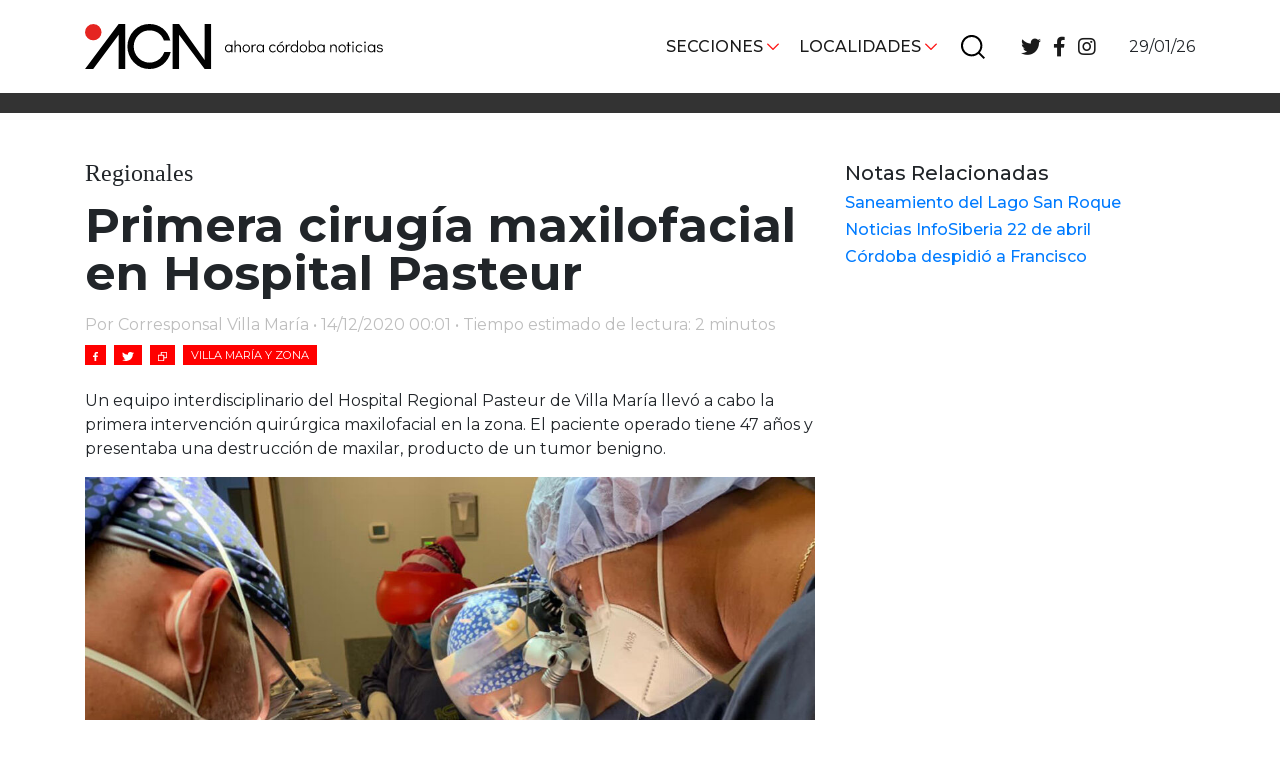

--- FILE ---
content_type: text/html; charset=UTF-8
request_url: https://acnoticias.ar/primera-cirugia-maxilofacial-en-hospital-pasteur/
body_size: 11957
content:


<!DOCTYPE html>
<html lang="es">
<head>
    <!-- Meta  -->
    <meta charset="UTF-8">
    <meta name="viewport" content="width=device-width, initial-scale=1">
    <link rel="profile" href="http://gmpg.org/xfn/11">

    <meta name='robots' content='index, follow, max-image-preview:large, max-snippet:-1, max-video-preview:-1' />

	<!-- This site is optimized with the Yoast SEO plugin v23.1 - https://yoast.com/wordpress/plugins/seo/ -->
	<title>Primera cirugía maxilofacial en Hospital Pasteur - ACN</title>
	<link rel="canonical" href="https://acnoticias.ar/primera-cirugia-maxilofacial-en-hospital-pasteur/" />
	<meta property="og:locale" content="es_ES" />
	<meta property="og:type" content="article" />
	<meta property="og:title" content="Primera cirugía maxilofacial en Hospital Pasteur - ACN" />
	<meta property="og:description" content="El paciente operado tiene 47 años y presentaba una destrucción de maxilar, producto de un tumor benigno" />
	<meta property="og:url" content="https://acnoticias.ar/primera-cirugia-maxilofacial-en-hospital-pasteur/" />
	<meta property="og:site_name" content="ACN" />
	<meta property="article:published_time" content="2020-12-14T03:01:00+00:00" />
	<meta property="article:modified_time" content="2020-12-14T00:56:42+00:00" />
	<meta property="og:image" content="https://acnoticias.ar/wp-content/uploads/2020/12/cirugia-maxilar-Pasteur.jpg" />
	<meta property="og:image:width" content="1280" />
	<meta property="og:image:height" content="704" />
	<meta property="og:image:type" content="image/jpeg" />
	<meta name="author" content="Corresponsal Villa María" />
	<meta name="twitter:card" content="summary_large_image" />
	<meta name="twitter:label1" content="Escrito por" />
	<meta name="twitter:data1" content="Corresponsal Villa María" />
	<meta name="twitter:label2" content="Tiempo de lectura" />
	<meta name="twitter:data2" content="2 minutos" />
	<script type="application/ld+json" class="yoast-schema-graph">{"@context":"https://schema.org","@graph":[{"@type":"WebPage","@id":"https://acnoticias.ar/primera-cirugia-maxilofacial-en-hospital-pasteur/","url":"https://acnoticias.ar/primera-cirugia-maxilofacial-en-hospital-pasteur/","name":"Primera cirugía maxilofacial en Hospital Pasteur - ACN","isPartOf":{"@id":"https://acnoticias.ar/#website"},"primaryImageOfPage":{"@id":"https://acnoticias.ar/primera-cirugia-maxilofacial-en-hospital-pasteur/#primaryimage"},"image":{"@id":"https://acnoticias.ar/primera-cirugia-maxilofacial-en-hospital-pasteur/#primaryimage"},"thumbnailUrl":"https://acnoticias.ar/wp-content/uploads/2020/12/cirugia-maxilar-Pasteur.jpg","datePublished":"2020-12-14T03:01:00+00:00","dateModified":"2020-12-14T00:56:42+00:00","author":{"@id":"https://acnoticias.ar/#/schema/person/7d8f7d7e7a3ea620d39aa1c91e91194c"},"breadcrumb":{"@id":"https://acnoticias.ar/primera-cirugia-maxilofacial-en-hospital-pasteur/#breadcrumb"},"inLanguage":"es","potentialAction":[{"@type":"ReadAction","target":["https://acnoticias.ar/primera-cirugia-maxilofacial-en-hospital-pasteur/"]}]},{"@type":"ImageObject","inLanguage":"es","@id":"https://acnoticias.ar/primera-cirugia-maxilofacial-en-hospital-pasteur/#primaryimage","url":"https://acnoticias.ar/wp-content/uploads/2020/12/cirugia-maxilar-Pasteur.jpg","contentUrl":"https://acnoticias.ar/wp-content/uploads/2020/12/cirugia-maxilar-Pasteur.jpg","width":1280,"height":704},{"@type":"BreadcrumbList","@id":"https://acnoticias.ar/primera-cirugia-maxilofacial-en-hospital-pasteur/#breadcrumb","itemListElement":[{"@type":"ListItem","position":1,"name":"Portada","item":"https://acnoticias.ar/"},{"@type":"ListItem","position":2,"name":"Primera cirugía maxilofacial en Hospital Pasteur"}]},{"@type":"WebSite","@id":"https://acnoticias.ar/#website","url":"https://acnoticias.ar/","name":"ACN","description":"Ahora Córdoba Noticias","potentialAction":[{"@type":"SearchAction","target":{"@type":"EntryPoint","urlTemplate":"https://acnoticias.ar/?s={search_term_string}"},"query-input":"required name=search_term_string"}],"inLanguage":"es"},{"@type":"Person","@id":"https://acnoticias.ar/#/schema/person/7d8f7d7e7a3ea620d39aa1c91e91194c","name":"Corresponsal Villa María","image":{"@type":"ImageObject","inLanguage":"es","@id":"https://acnoticias.ar/#/schema/person/image/","url":"https://secure.gravatar.com/avatar/0337debc01880892054ed2187a957b04?s=96&d=mm&r=g","contentUrl":"https://secure.gravatar.com/avatar/0337debc01880892054ed2187a957b04?s=96&d=mm&r=g","caption":"Corresponsal Villa María"},"url":"https://acnoticias.ar/author/corresponsalia-villa-maria/"}]}</script>
	<!-- / Yoast SEO plugin. -->


<link rel='dns-prefetch' href='//cdnjs.cloudflare.com' />
<link rel='dns-prefetch' href='//stackpath.bootstrapcdn.com' />
<link rel='dns-prefetch' href='//use.fontawesome.com' />
<link rel='dns-prefetch' href='//fonts.googleapis.com' />
<link rel='dns-prefetch' href='//www.googletagmanager.com' />
<link rel="alternate" type="application/rss+xml" title="ACN &raquo; Feed" href="https://acnoticias.ar/feed/" />
<link rel="alternate" type="application/rss+xml" title="ACN &raquo; Feed de los comentarios" href="https://acnoticias.ar/comments/feed/" />
<script type="text/javascript">
/* <![CDATA[ */
window._wpemojiSettings = {"baseUrl":"https:\/\/s.w.org\/images\/core\/emoji\/15.0.3\/72x72\/","ext":".png","svgUrl":"https:\/\/s.w.org\/images\/core\/emoji\/15.0.3\/svg\/","svgExt":".svg","source":{"concatemoji":"https:\/\/acnoticias.ar\/wp-includes\/js\/wp-emoji-release.min.js?ver=6.6.2"}};
/*! This file is auto-generated */
!function(i,n){var o,s,e;function c(e){try{var t={supportTests:e,timestamp:(new Date).valueOf()};sessionStorage.setItem(o,JSON.stringify(t))}catch(e){}}function p(e,t,n){e.clearRect(0,0,e.canvas.width,e.canvas.height),e.fillText(t,0,0);var t=new Uint32Array(e.getImageData(0,0,e.canvas.width,e.canvas.height).data),r=(e.clearRect(0,0,e.canvas.width,e.canvas.height),e.fillText(n,0,0),new Uint32Array(e.getImageData(0,0,e.canvas.width,e.canvas.height).data));return t.every(function(e,t){return e===r[t]})}function u(e,t,n){switch(t){case"flag":return n(e,"\ud83c\udff3\ufe0f\u200d\u26a7\ufe0f","\ud83c\udff3\ufe0f\u200b\u26a7\ufe0f")?!1:!n(e,"\ud83c\uddfa\ud83c\uddf3","\ud83c\uddfa\u200b\ud83c\uddf3")&&!n(e,"\ud83c\udff4\udb40\udc67\udb40\udc62\udb40\udc65\udb40\udc6e\udb40\udc67\udb40\udc7f","\ud83c\udff4\u200b\udb40\udc67\u200b\udb40\udc62\u200b\udb40\udc65\u200b\udb40\udc6e\u200b\udb40\udc67\u200b\udb40\udc7f");case"emoji":return!n(e,"\ud83d\udc26\u200d\u2b1b","\ud83d\udc26\u200b\u2b1b")}return!1}function f(e,t,n){var r="undefined"!=typeof WorkerGlobalScope&&self instanceof WorkerGlobalScope?new OffscreenCanvas(300,150):i.createElement("canvas"),a=r.getContext("2d",{willReadFrequently:!0}),o=(a.textBaseline="top",a.font="600 32px Arial",{});return e.forEach(function(e){o[e]=t(a,e,n)}),o}function t(e){var t=i.createElement("script");t.src=e,t.defer=!0,i.head.appendChild(t)}"undefined"!=typeof Promise&&(o="wpEmojiSettingsSupports",s=["flag","emoji"],n.supports={everything:!0,everythingExceptFlag:!0},e=new Promise(function(e){i.addEventListener("DOMContentLoaded",e,{once:!0})}),new Promise(function(t){var n=function(){try{var e=JSON.parse(sessionStorage.getItem(o));if("object"==typeof e&&"number"==typeof e.timestamp&&(new Date).valueOf()<e.timestamp+604800&&"object"==typeof e.supportTests)return e.supportTests}catch(e){}return null}();if(!n){if("undefined"!=typeof Worker&&"undefined"!=typeof OffscreenCanvas&&"undefined"!=typeof URL&&URL.createObjectURL&&"undefined"!=typeof Blob)try{var e="postMessage("+f.toString()+"("+[JSON.stringify(s),u.toString(),p.toString()].join(",")+"));",r=new Blob([e],{type:"text/javascript"}),a=new Worker(URL.createObjectURL(r),{name:"wpTestEmojiSupports"});return void(a.onmessage=function(e){c(n=e.data),a.terminate(),t(n)})}catch(e){}c(n=f(s,u,p))}t(n)}).then(function(e){for(var t in e)n.supports[t]=e[t],n.supports.everything=n.supports.everything&&n.supports[t],"flag"!==t&&(n.supports.everythingExceptFlag=n.supports.everythingExceptFlag&&n.supports[t]);n.supports.everythingExceptFlag=n.supports.everythingExceptFlag&&!n.supports.flag,n.DOMReady=!1,n.readyCallback=function(){n.DOMReady=!0}}).then(function(){return e}).then(function(){var e;n.supports.everything||(n.readyCallback(),(e=n.source||{}).concatemoji?t(e.concatemoji):e.wpemoji&&e.twemoji&&(t(e.twemoji),t(e.wpemoji)))}))}((window,document),window._wpemojiSettings);
/* ]]> */
</script>
<style id='wp-emoji-styles-inline-css' type='text/css'>

	img.wp-smiley, img.emoji {
		display: inline !important;
		border: none !important;
		box-shadow: none !important;
		height: 1em !important;
		width: 1em !important;
		margin: 0 0.07em !important;
		vertical-align: -0.1em !important;
		background: none !important;
		padding: 0 !important;
	}
</style>
<link rel='stylesheet' id='wp-block-library-css' href='https://acnoticias.ar/wp-includes/css/dist/block-library/style.min.css?ver=6.6.2' type='text/css' media='all' />
<link rel='stylesheet' id='eedee-gutenslider-init-css' href='https://acnoticias.ar/wp-content/plugins/gutenslider/build/gutenslider-init.css?ver=1708556796' type='text/css' media='all' />
<style id='classic-theme-styles-inline-css' type='text/css'>
/*! This file is auto-generated */
.wp-block-button__link{color:#fff;background-color:#32373c;border-radius:9999px;box-shadow:none;text-decoration:none;padding:calc(.667em + 2px) calc(1.333em + 2px);font-size:1.125em}.wp-block-file__button{background:#32373c;color:#fff;text-decoration:none}
</style>
<style id='global-styles-inline-css' type='text/css'>
:root{--wp--preset--aspect-ratio--square: 1;--wp--preset--aspect-ratio--4-3: 4/3;--wp--preset--aspect-ratio--3-4: 3/4;--wp--preset--aspect-ratio--3-2: 3/2;--wp--preset--aspect-ratio--2-3: 2/3;--wp--preset--aspect-ratio--16-9: 16/9;--wp--preset--aspect-ratio--9-16: 9/16;--wp--preset--color--black: #000000;--wp--preset--color--cyan-bluish-gray: #abb8c3;--wp--preset--color--white: #ffffff;--wp--preset--color--pale-pink: #f78da7;--wp--preset--color--vivid-red: #cf2e2e;--wp--preset--color--luminous-vivid-orange: #ff6900;--wp--preset--color--luminous-vivid-amber: #fcb900;--wp--preset--color--light-green-cyan: #7bdcb5;--wp--preset--color--vivid-green-cyan: #00d084;--wp--preset--color--pale-cyan-blue: #8ed1fc;--wp--preset--color--vivid-cyan-blue: #0693e3;--wp--preset--color--vivid-purple: #9b51e0;--wp--preset--gradient--vivid-cyan-blue-to-vivid-purple: linear-gradient(135deg,rgba(6,147,227,1) 0%,rgb(155,81,224) 100%);--wp--preset--gradient--light-green-cyan-to-vivid-green-cyan: linear-gradient(135deg,rgb(122,220,180) 0%,rgb(0,208,130) 100%);--wp--preset--gradient--luminous-vivid-amber-to-luminous-vivid-orange: linear-gradient(135deg,rgba(252,185,0,1) 0%,rgba(255,105,0,1) 100%);--wp--preset--gradient--luminous-vivid-orange-to-vivid-red: linear-gradient(135deg,rgba(255,105,0,1) 0%,rgb(207,46,46) 100%);--wp--preset--gradient--very-light-gray-to-cyan-bluish-gray: linear-gradient(135deg,rgb(238,238,238) 0%,rgb(169,184,195) 100%);--wp--preset--gradient--cool-to-warm-spectrum: linear-gradient(135deg,rgb(74,234,220) 0%,rgb(151,120,209) 20%,rgb(207,42,186) 40%,rgb(238,44,130) 60%,rgb(251,105,98) 80%,rgb(254,248,76) 100%);--wp--preset--gradient--blush-light-purple: linear-gradient(135deg,rgb(255,206,236) 0%,rgb(152,150,240) 100%);--wp--preset--gradient--blush-bordeaux: linear-gradient(135deg,rgb(254,205,165) 0%,rgb(254,45,45) 50%,rgb(107,0,62) 100%);--wp--preset--gradient--luminous-dusk: linear-gradient(135deg,rgb(255,203,112) 0%,rgb(199,81,192) 50%,rgb(65,88,208) 100%);--wp--preset--gradient--pale-ocean: linear-gradient(135deg,rgb(255,245,203) 0%,rgb(182,227,212) 50%,rgb(51,167,181) 100%);--wp--preset--gradient--electric-grass: linear-gradient(135deg,rgb(202,248,128) 0%,rgb(113,206,126) 100%);--wp--preset--gradient--midnight: linear-gradient(135deg,rgb(2,3,129) 0%,rgb(40,116,252) 100%);--wp--preset--font-size--small: 13px;--wp--preset--font-size--medium: 20px;--wp--preset--font-size--large: 36px;--wp--preset--font-size--x-large: 42px;--wp--preset--spacing--20: 0.44rem;--wp--preset--spacing--30: 0.67rem;--wp--preset--spacing--40: 1rem;--wp--preset--spacing--50: 1.5rem;--wp--preset--spacing--60: 2.25rem;--wp--preset--spacing--70: 3.38rem;--wp--preset--spacing--80: 5.06rem;--wp--preset--shadow--natural: 6px 6px 9px rgba(0, 0, 0, 0.2);--wp--preset--shadow--deep: 12px 12px 50px rgba(0, 0, 0, 0.4);--wp--preset--shadow--sharp: 6px 6px 0px rgba(0, 0, 0, 0.2);--wp--preset--shadow--outlined: 6px 6px 0px -3px rgba(255, 255, 255, 1), 6px 6px rgba(0, 0, 0, 1);--wp--preset--shadow--crisp: 6px 6px 0px rgba(0, 0, 0, 1);}:where(.is-layout-flex){gap: 0.5em;}:where(.is-layout-grid){gap: 0.5em;}body .is-layout-flex{display: flex;}.is-layout-flex{flex-wrap: wrap;align-items: center;}.is-layout-flex > :is(*, div){margin: 0;}body .is-layout-grid{display: grid;}.is-layout-grid > :is(*, div){margin: 0;}:where(.wp-block-columns.is-layout-flex){gap: 2em;}:where(.wp-block-columns.is-layout-grid){gap: 2em;}:where(.wp-block-post-template.is-layout-flex){gap: 1.25em;}:where(.wp-block-post-template.is-layout-grid){gap: 1.25em;}.has-black-color{color: var(--wp--preset--color--black) !important;}.has-cyan-bluish-gray-color{color: var(--wp--preset--color--cyan-bluish-gray) !important;}.has-white-color{color: var(--wp--preset--color--white) !important;}.has-pale-pink-color{color: var(--wp--preset--color--pale-pink) !important;}.has-vivid-red-color{color: var(--wp--preset--color--vivid-red) !important;}.has-luminous-vivid-orange-color{color: var(--wp--preset--color--luminous-vivid-orange) !important;}.has-luminous-vivid-amber-color{color: var(--wp--preset--color--luminous-vivid-amber) !important;}.has-light-green-cyan-color{color: var(--wp--preset--color--light-green-cyan) !important;}.has-vivid-green-cyan-color{color: var(--wp--preset--color--vivid-green-cyan) !important;}.has-pale-cyan-blue-color{color: var(--wp--preset--color--pale-cyan-blue) !important;}.has-vivid-cyan-blue-color{color: var(--wp--preset--color--vivid-cyan-blue) !important;}.has-vivid-purple-color{color: var(--wp--preset--color--vivid-purple) !important;}.has-black-background-color{background-color: var(--wp--preset--color--black) !important;}.has-cyan-bluish-gray-background-color{background-color: var(--wp--preset--color--cyan-bluish-gray) !important;}.has-white-background-color{background-color: var(--wp--preset--color--white) !important;}.has-pale-pink-background-color{background-color: var(--wp--preset--color--pale-pink) !important;}.has-vivid-red-background-color{background-color: var(--wp--preset--color--vivid-red) !important;}.has-luminous-vivid-orange-background-color{background-color: var(--wp--preset--color--luminous-vivid-orange) !important;}.has-luminous-vivid-amber-background-color{background-color: var(--wp--preset--color--luminous-vivid-amber) !important;}.has-light-green-cyan-background-color{background-color: var(--wp--preset--color--light-green-cyan) !important;}.has-vivid-green-cyan-background-color{background-color: var(--wp--preset--color--vivid-green-cyan) !important;}.has-pale-cyan-blue-background-color{background-color: var(--wp--preset--color--pale-cyan-blue) !important;}.has-vivid-cyan-blue-background-color{background-color: var(--wp--preset--color--vivid-cyan-blue) !important;}.has-vivid-purple-background-color{background-color: var(--wp--preset--color--vivid-purple) !important;}.has-black-border-color{border-color: var(--wp--preset--color--black) !important;}.has-cyan-bluish-gray-border-color{border-color: var(--wp--preset--color--cyan-bluish-gray) !important;}.has-white-border-color{border-color: var(--wp--preset--color--white) !important;}.has-pale-pink-border-color{border-color: var(--wp--preset--color--pale-pink) !important;}.has-vivid-red-border-color{border-color: var(--wp--preset--color--vivid-red) !important;}.has-luminous-vivid-orange-border-color{border-color: var(--wp--preset--color--luminous-vivid-orange) !important;}.has-luminous-vivid-amber-border-color{border-color: var(--wp--preset--color--luminous-vivid-amber) !important;}.has-light-green-cyan-border-color{border-color: var(--wp--preset--color--light-green-cyan) !important;}.has-vivid-green-cyan-border-color{border-color: var(--wp--preset--color--vivid-green-cyan) !important;}.has-pale-cyan-blue-border-color{border-color: var(--wp--preset--color--pale-cyan-blue) !important;}.has-vivid-cyan-blue-border-color{border-color: var(--wp--preset--color--vivid-cyan-blue) !important;}.has-vivid-purple-border-color{border-color: var(--wp--preset--color--vivid-purple) !important;}.has-vivid-cyan-blue-to-vivid-purple-gradient-background{background: var(--wp--preset--gradient--vivid-cyan-blue-to-vivid-purple) !important;}.has-light-green-cyan-to-vivid-green-cyan-gradient-background{background: var(--wp--preset--gradient--light-green-cyan-to-vivid-green-cyan) !important;}.has-luminous-vivid-amber-to-luminous-vivid-orange-gradient-background{background: var(--wp--preset--gradient--luminous-vivid-amber-to-luminous-vivid-orange) !important;}.has-luminous-vivid-orange-to-vivid-red-gradient-background{background: var(--wp--preset--gradient--luminous-vivid-orange-to-vivid-red) !important;}.has-very-light-gray-to-cyan-bluish-gray-gradient-background{background: var(--wp--preset--gradient--very-light-gray-to-cyan-bluish-gray) !important;}.has-cool-to-warm-spectrum-gradient-background{background: var(--wp--preset--gradient--cool-to-warm-spectrum) !important;}.has-blush-light-purple-gradient-background{background: var(--wp--preset--gradient--blush-light-purple) !important;}.has-blush-bordeaux-gradient-background{background: var(--wp--preset--gradient--blush-bordeaux) !important;}.has-luminous-dusk-gradient-background{background: var(--wp--preset--gradient--luminous-dusk) !important;}.has-pale-ocean-gradient-background{background: var(--wp--preset--gradient--pale-ocean) !important;}.has-electric-grass-gradient-background{background: var(--wp--preset--gradient--electric-grass) !important;}.has-midnight-gradient-background{background: var(--wp--preset--gradient--midnight) !important;}.has-small-font-size{font-size: var(--wp--preset--font-size--small) !important;}.has-medium-font-size{font-size: var(--wp--preset--font-size--medium) !important;}.has-large-font-size{font-size: var(--wp--preset--font-size--large) !important;}.has-x-large-font-size{font-size: var(--wp--preset--font-size--x-large) !important;}
:where(.wp-block-post-template.is-layout-flex){gap: 1.25em;}:where(.wp-block-post-template.is-layout-grid){gap: 1.25em;}
:where(.wp-block-columns.is-layout-flex){gap: 2em;}:where(.wp-block-columns.is-layout-grid){gap: 2em;}
:root :where(.wp-block-pullquote){font-size: 1.5em;line-height: 1.6;}
</style>
<link rel='stylesheet' id='lst-main-css' href='https://acnoticias.ar/wp-content/themes/lst/style.css?ver=4.0' type='text/css' media='all' />
<link rel='stylesheet' id='bootstrap-style-css' href='https://stackpath.bootstrapcdn.com/bootstrap/4.3.1/css/bootstrap.min.css?ver=4.3.1' type='text/css' media='all' />
<link rel='stylesheet' id='font-awesome-css' href='https://use.fontawesome.com/releases/v5.8.2/css/all.css?ver=5.8.2' type='text/css' media='all' />
<link rel='stylesheet' id='google-fonts-css' href='https://fonts.googleapis.com/css2?family=Montserrat%3Awght%40400%3B500%3B700&#038;display=swap&#038;ver=6.6.2' type='text/css' media='all' />
<link rel='stylesheet' id='slick-style-css' href='https://cdnjs.cloudflare.com/ajax/libs/slick-carousel/1.8.1/slick.min.css?ver=1.8.1' type='text/css' media='all' />
<link rel='stylesheet' id='lst-style-css' href='https://acnoticias.ar/wp-content/themes/lst/assets/css/lst-style.css?ver=4.2' type='text/css' media='all' />
<link rel='stylesheet' id='fancybox-css' href='https://acnoticias.ar/wp-content/plugins/easy-fancybox/fancybox/1.5.4/jquery.fancybox.min.css?ver=6.6.2' type='text/css' media='screen' />
<style id='fancybox-inline-css' type='text/css'>
#fancybox-outer{background:#ffffff}#fancybox-content{background:#ffffff;border-color:#ffffff;color:#000000;}#fancybox-title,#fancybox-title-float-main{color:#fff}
</style>
<script type="text/javascript" src="https://acnoticias.ar/wp-includes/js/jquery/jquery.min.js?ver=3.7.1" id="jquery-core-js"></script>
<script type="text/javascript" src="https://acnoticias.ar/wp-includes/js/jquery/jquery-migrate.min.js?ver=3.4.1" id="jquery-migrate-js"></script>
<link rel="https://api.w.org/" href="https://acnoticias.ar/wp-json/" /><link rel="alternate" title="JSON" type="application/json" href="https://acnoticias.ar/wp-json/wp/v2/posts/3152" /><link rel="EditURI" type="application/rsd+xml" title="RSD" href="https://acnoticias.ar/xmlrpc.php?rsd" />
<meta name="generator" content="WordPress 6.6.2" />
<link rel='shortlink' href='https://acnoticias.ar/?p=3152' />
<link rel="alternate" title="oEmbed (JSON)" type="application/json+oembed" href="https://acnoticias.ar/wp-json/oembed/1.0/embed?url=https%3A%2F%2Facnoticias.ar%2Fprimera-cirugia-maxilofacial-en-hospital-pasteur%2F" />
<link rel="alternate" title="oEmbed (XML)" type="text/xml+oembed" href="https://acnoticias.ar/wp-json/oembed/1.0/embed?url=https%3A%2F%2Facnoticias.ar%2Fprimera-cirugia-maxilofacial-en-hospital-pasteur%2F&#038;format=xml" />
<meta name="generator" content="Site Kit by Google 1.132.0" /><link rel="icon" href="https://acnoticias.ar/wp-content/uploads/2020/10/cropped-favicon-32x32.png" sizes="32x32" />
<link rel="icon" href="https://acnoticias.ar/wp-content/uploads/2020/10/cropped-favicon-192x192.png" sizes="192x192" />
<link rel="apple-touch-icon" href="https://acnoticias.ar/wp-content/uploads/2020/10/cropped-favicon-180x180.png" />
<meta name="msapplication-TileImage" content="https://acnoticias.ar/wp-content/uploads/2020/10/cropped-favicon-270x270.png" />

    <!-- Seguimiento  -->
    </head>

<body class="post-template-default single single-post postid-3152 single-format-standard">
    <div id="page" class="site">
        <header class="site-header lst-header sticky-top" role="navigation">
            <div class="container">
                <div class= "row align-items-center">
                    <div class="col-md-4 col-6">
                        <div class="lst-logo">
                                                                                        <a href="https://acnoticias.ar">
                                    <icon-svg src="https://acnoticias.ar/wp-content/themes/lst/assets/images/logo.svg"></icon-svg>
                                </a>
                                                    </div>
                    </div>
                    <div class="col-lg-7 col-12 d-none d-lg-block">
                        <div id="lst-header-bar" class="lst-header-bar">
                            <nav class="lst-primary-menu"><ul id="lst-primary-menu" class="menu"><li id="menu-item-9" class="menu-item menu-item-type-custom menu-item-object-custom menu-item-has-children menu-item-9"><a href="#">Secciones</a>
<ul class="sub-menu">
	<li id="menu-item-13" class="menu-item menu-item-type-taxonomy menu-item-object-category menu-item-13"><a href="https://acnoticias.ar/category/cordoba-obrera/">Córdoba obrera</a></li>
	<li id="menu-item-12" class="menu-item menu-item-type-taxonomy menu-item-object-category menu-item-12"><a href="https://acnoticias.ar/category/cordoba-la-docta/">Córdoba, la Docta</a></li>
	<li id="menu-item-46160" class="menu-item menu-item-type-taxonomy menu-item-object-category menu-item-46160"><a href="https://acnoticias.ar/category/cordoba-diverse/">Córdoba diverse</a></li>
	<li id="menu-item-10" class="menu-item menu-item-type-taxonomy menu-item-object-category menu-item-10"><a href="https://acnoticias.ar/category/cordoba-independiente/">Córdoba independiente</a></li>
	<li id="menu-item-301" class="menu-item menu-item-type-taxonomy menu-item-object-category menu-item-301"><a href="https://acnoticias.ar/category/nacionales/">Nacionales</a></li>
	<li id="menu-item-300" class="menu-item menu-item-type-taxonomy menu-item-object-category menu-item-300"><a href="https://acnoticias.ar/category/internacionales/">Internacionales</a></li>
	<li id="menu-item-15" class="menu-item menu-item-type-taxonomy menu-item-object-category menu-item-15"><a href="https://acnoticias.ar/category/politica-y-economia/">Política y Economía</a></li>
	<li id="menu-item-16" class="menu-item menu-item-type-taxonomy menu-item-object-category current-post-ancestor current-menu-parent current-post-parent menu-item-16"><a href="https://acnoticias.ar/category/sociedad/">Sociedad</a></li>
	<li id="menu-item-11" class="menu-item menu-item-type-taxonomy menu-item-object-category menu-item-11"><a href="https://acnoticias.ar/category/deportes/">Deportes</a></li>
	<li id="menu-item-14" class="menu-item menu-item-type-taxonomy menu-item-object-category menu-item-14"><a href="https://acnoticias.ar/category/medio-ambiente-y-sustentabilidad/">Ambiente y sustentabilidad</a></li>
	<li id="menu-item-290" class="menu-item menu-item-type-post_type menu-item-object-page menu-item-290"><a href="https://acnoticias.ar/sobre-nosotros/">Sobre Nosotrxs</a></li>
</ul>
</li>
<li id="menu-item-19" class="menu-item menu-item-type-custom menu-item-object-custom menu-item-has-children menu-item-19"><a href="#">Localidades</a>
<ul class="sub-menu">
	<li id="menu-item-21" class="menu-item menu-item-type-taxonomy menu-item-object-localidad menu-item-21"><a href="https://acnoticias.ar/localidad/cordoba-la-ciudad/">Córdoba, la ciudad</a></li>
	<li id="menu-item-32" class="menu-item menu-item-type-taxonomy menu-item-object-localidad menu-item-32"><a href="https://acnoticias.ar/localidad/sierras-chicas/">Sierras Chicas</a></li>
	<li id="menu-item-29" class="menu-item menu-item-type-taxonomy menu-item-object-localidad menu-item-29"><a href="https://acnoticias.ar/localidad/rio-cuarto-y-zona-de/">Río Cuarto y zona</a></li>
	<li id="menu-item-35" class="menu-item menu-item-type-taxonomy menu-item-object-localidad current-post-ancestor current-menu-parent current-post-parent menu-item-35"><a href="https://acnoticias.ar/localidad/villa-maria-y-zona/">Villa María y zona</a></li>
	<li id="menu-item-31" class="menu-item menu-item-type-taxonomy menu-item-object-localidad menu-item-31"><a href="https://acnoticias.ar/localidad/san-francisco-y-zona/">San Francisco</a></li>
	<li id="menu-item-33" class="menu-item menu-item-type-taxonomy menu-item-object-localidad menu-item-33"><a href="https://acnoticias.ar/localidad/traslasierra/">Traslasierra</a></li>
	<li id="menu-item-28" class="menu-item menu-item-type-taxonomy menu-item-object-localidad menu-item-28"><a href="https://acnoticias.ar/localidad/punilla-carlos-paz/">Punilla / Carlos Paz</a></li>
	<li id="menu-item-20" class="menu-item menu-item-type-taxonomy menu-item-object-localidad menu-item-20"><a href="https://acnoticias.ar/localidad/alta-gracia/">Alta Gracia</a></li>
	<li id="menu-item-27" class="menu-item menu-item-type-taxonomy menu-item-object-localidad menu-item-27"><a href="https://acnoticias.ar/localidad/marcos-juarez/">Marcos Juárez</a></li>
	<li id="menu-item-30" class="menu-item menu-item-type-taxonomy menu-item-object-localidad menu-item-30"><a href="https://acnoticias.ar/localidad/rio-primero/">Río Primero</a></li>
	<li id="menu-item-34" class="menu-item menu-item-type-taxonomy menu-item-object-localidad menu-item-34"><a href="https://acnoticias.ar/localidad/valle-de-calamuchita/">Valle de Calamuchita</a></li>
	<li id="menu-item-24" class="menu-item menu-item-type-taxonomy menu-item-object-localidad menu-item-24"><a href="https://acnoticias.ar/localidad/jesus-maria-y-norte/">Jesús María y norte</a></li>
	<li id="menu-item-23" class="menu-item menu-item-type-taxonomy menu-item-object-localidad menu-item-23"><a href="https://acnoticias.ar/localidad/cruz-del-eje/">Cruz del Eje</a></li>
	<li id="menu-item-22" class="menu-item menu-item-type-taxonomy menu-item-object-localidad menu-item-22"><a href="https://acnoticias.ar/localidad/corredor-de-ansenuza/">Corredor de Ansenuza</a></li>
	<li id="menu-item-25" class="menu-item menu-item-type-taxonomy menu-item-object-localidad menu-item-25"><a href="https://acnoticias.ar/localidad/la-carlota-y-zona/">La Carlota y zona</a></li>
	<li id="menu-item-26" class="menu-item menu-item-type-taxonomy menu-item-object-localidad menu-item-26"><a href="https://acnoticias.ar/localidad/laboulaye-y-sur/">Laboulaye y sur</a></li>
	<li id="menu-item-860" class="menu-item menu-item-type-taxonomy menu-item-object-localidad menu-item-860"><a href="https://acnoticias.ar/localidad/bell-ville/">Bell Ville</a></li>
	<li id="menu-item-2556" class="menu-item menu-item-type-taxonomy menu-item-object-localidad menu-item-2556"><a href="https://acnoticias.ar/localidad/rio-tercero/">Río Tercero</a></li>
</ul>
</li>
</ul></nav>                                                                                        <div id="lst-buscador" class="lst-buscador">
                                    <icon-svg src="https://acnoticias.ar/wp-content/themes/lst/assets/images/buscar.svg"></icon-svg>
                                </div>
                                <div class="search-box">
                                    
<form action="https://acnoticias.ar" method="get" class="lst-search-form" role="search">
    <input type="search" class="form-control" value="" name="s" placeholder="Buscar" />
    <button type="button" class="close-search-box">
                            <icon-svg src="https://acnoticias.ar/wp-content/themes/lst/assets/images/cerrar.svg"></icon-svg>
            </button>
</form>                                </div>
                                                        <nav class="lst-social-menu"><ul id="lst-social-menu" class="menu"><li id="menu-item-36" class="menu-item menu-item-type-custom menu-item-object-custom menu-item-36"><a target="_blank" rel="noopener" href="https://twitter.com/acnoticias_"><i class="fab fa-twitter"></i></a></li>
<li id="menu-item-37" class="menu-item menu-item-type-custom menu-item-object-custom menu-item-37"><a target="_blank" rel="noopener" href="https://www.facebook.com/ahoracordobanoticias"><i class="fab fa-facebook-f"></i></a></li>
<li id="menu-item-38" class="menu-item menu-item-type-custom menu-item-object-custom menu-item-38"><a target="_blank" rel="noopener" href="https://www.instagram.com/acnoticias.ar/"><i class="fab fa-instagram"></i></a></li>
</ul></nav>                        </div>
                    </div>
                    <div class="justify-content-end col-lg-1 d-lg-flex d-none">
                        <!-- www.tutiempo.net - Ancho:197px - Alto:81px -->
                        <!-- <div id="TT_yWjALxdxY2CBCcBA7fqAwwgAw9nAMEjEEzjzzzDjDkk">tutiempo.net</div> -->
                        <p class="text-right my-0">
                            29/01/26                        </p>
                                            </div>
                    <div class="text-right d-lg-none col-md-8 col-6">
                        <div id="lst-responsive-header-bar" class="lst-responsive-header-bar">
                            <div class="lst-responsive-secciones-boton">
                                                                                                    <icon-svg src="https://acnoticias.ar/wp-content/themes/lst/assets/images/burger.svg"></icon-svg>
                                                            </div>
                            <div class="lst-responsive-localidades-boton">
                                                                                                    <icon-svg src="https://acnoticias.ar/wp-content/themes/lst/assets/images/localidad.svg"></icon-svg>
                                                            </div>
                                                            <div id="lst-buscador" class="lst-buscador">
                                    <icon-svg src="https://acnoticias.ar/wp-content/themes/lst/assets/images/buscar.svg"></icon-svg>
                                </div>
                                <div class="search-box">
                                    
<form action="https://acnoticias.ar" method="get" class="lst-search-form" role="search">
    <input type="search" class="form-control" value="" name="s" placeholder="Buscar" />
    <button type="button" class="close-search-box">
                            <icon-svg src="https://acnoticias.ar/wp-content/themes/lst/assets/images/cerrar.svg"></icon-svg>
            </button>
</form>                                </div>
                                                        <?php//lst_report_weather_mobile() ?>
                        </div>
                    </div>
                    <div class="col-12 d-lg-none mt-2">
                        29/01/26                    </div>
                    <div class="d-lg-none col-12">
                        <nav class="lst-responsive-secciones-menu"><ul id="lst-responsive-secciones-menu" class="menu"><li id="menu-item-46" class="menu-item menu-item-type-taxonomy menu-item-object-category menu-item-46"><a href="https://acnoticias.ar/category/politica-y-economia/">Política y Economía</a></li>
<li id="menu-item-44" class="menu-item menu-item-type-taxonomy menu-item-object-category menu-item-44"><a href="https://acnoticias.ar/category/cordoba-obrera/">Córdoba obrera</a></li>
<li id="menu-item-47" class="menu-item menu-item-type-taxonomy menu-item-object-category current-post-ancestor current-menu-parent current-post-parent menu-item-47"><a href="https://acnoticias.ar/category/sociedad/">Sociedad</a></li>
<li id="menu-item-43" class="menu-item menu-item-type-taxonomy menu-item-object-category menu-item-43"><a href="https://acnoticias.ar/category/cordoba-la-docta/">Córdoba, la Docta</a></li>
<li id="menu-item-45" class="menu-item menu-item-type-taxonomy menu-item-object-category menu-item-45"><a href="https://acnoticias.ar/category/medio-ambiente-y-sustentabilidad/">Ambiente y sustentabilidad</a></li>
<li id="menu-item-42" class="menu-item menu-item-type-taxonomy menu-item-object-category menu-item-42"><a href="https://acnoticias.ar/category/deportes/">Deportes</a></li>
<li id="menu-item-46159" class="menu-item menu-item-type-taxonomy menu-item-object-category menu-item-46159"><a href="https://acnoticias.ar/category/cordoba-diverse/">Córdoba diverse</a></li>
<li id="menu-item-41" class="menu-item menu-item-type-taxonomy menu-item-object-category menu-item-41"><a href="https://acnoticias.ar/category/cordoba-independiente/">Córdoba independiente</a></li>
<li id="menu-item-307" class="menu-item menu-item-type-taxonomy menu-item-object-category menu-item-307"><a href="https://acnoticias.ar/category/nacionales/">Nacionales</a></li>
<li id="menu-item-306" class="menu-item menu-item-type-taxonomy menu-item-object-category menu-item-306"><a href="https://acnoticias.ar/category/internacionales/">Internacionales</a></li>
<li id="menu-item-7410" class="menu-item menu-item-type-taxonomy menu-item-object-category menu-item-7410"><a href="https://acnoticias.ar/category/humor/">Humor</a></li>
</ul></nav>                    </div>
                    <div class="d-lg-none col-12">
                        <nav class="lst-responsive-localidades-menu"><ul id="lst-responsive-localidades-menu" class="menu"><li id="menu-item-49" class="menu-item menu-item-type-taxonomy menu-item-object-localidad menu-item-49"><a href="https://acnoticias.ar/localidad/cordoba-la-ciudad/">Córdoba, la ciudad</a></li>
<li id="menu-item-60" class="menu-item menu-item-type-taxonomy menu-item-object-localidad menu-item-60"><a href="https://acnoticias.ar/localidad/sierras-chicas/">Sierras Chicas</a></li>
<li id="menu-item-57" class="menu-item menu-item-type-taxonomy menu-item-object-localidad menu-item-57"><a href="https://acnoticias.ar/localidad/rio-cuarto-y-zona-de/">Río Cuarto y zona</a></li>
<li id="menu-item-63" class="menu-item menu-item-type-taxonomy menu-item-object-localidad current-post-ancestor current-menu-parent current-post-parent menu-item-63"><a href="https://acnoticias.ar/localidad/villa-maria-y-zona/">Villa María y zona</a></li>
<li id="menu-item-59" class="menu-item menu-item-type-taxonomy menu-item-object-localidad menu-item-59"><a href="https://acnoticias.ar/localidad/san-francisco-y-zona/">San Francisco y zona</a></li>
<li id="menu-item-61" class="menu-item menu-item-type-taxonomy menu-item-object-localidad menu-item-61"><a href="https://acnoticias.ar/localidad/traslasierra/">Traslasierra</a></li>
<li id="menu-item-56" class="menu-item menu-item-type-taxonomy menu-item-object-localidad menu-item-56"><a href="https://acnoticias.ar/localidad/punilla-carlos-paz/">Punilla / Carlos Paz</a></li>
<li id="menu-item-48" class="menu-item menu-item-type-taxonomy menu-item-object-localidad menu-item-48"><a href="https://acnoticias.ar/localidad/alta-gracia/">Alta Gracia</a></li>
<li id="menu-item-55" class="menu-item menu-item-type-taxonomy menu-item-object-localidad menu-item-55"><a href="https://acnoticias.ar/localidad/marcos-juarez/">Marcos Juárez</a></li>
<li id="menu-item-58" class="menu-item menu-item-type-taxonomy menu-item-object-localidad menu-item-58"><a href="https://acnoticias.ar/localidad/rio-primero/">Río Primero</a></li>
<li id="menu-item-62" class="menu-item menu-item-type-taxonomy menu-item-object-localidad menu-item-62"><a href="https://acnoticias.ar/localidad/valle-de-calamuchita/">Valle de Calamuchita</a></li>
<li id="menu-item-52" class="menu-item menu-item-type-taxonomy menu-item-object-localidad menu-item-52"><a href="https://acnoticias.ar/localidad/jesus-maria-y-norte/">Jesús María y norte</a></li>
<li id="menu-item-51" class="menu-item menu-item-type-taxonomy menu-item-object-localidad menu-item-51"><a href="https://acnoticias.ar/localidad/cruz-del-eje/">Cruz del Eje</a></li>
<li id="menu-item-50" class="menu-item menu-item-type-taxonomy menu-item-object-localidad menu-item-50"><a href="https://acnoticias.ar/localidad/corredor-de-ansenuza/">Corredor de Ansenuza</a></li>
<li id="menu-item-53" class="menu-item menu-item-type-taxonomy menu-item-object-localidad menu-item-53"><a href="https://acnoticias.ar/localidad/la-carlota-y-zona/">La Carlota y zona</a></li>
<li id="menu-item-54" class="menu-item menu-item-type-taxonomy menu-item-object-localidad menu-item-54"><a href="https://acnoticias.ar/localidad/laboulaye-y-sur/">Laboulaye y sur</a></li>
<li id="menu-item-859" class="menu-item menu-item-type-taxonomy menu-item-object-localidad menu-item-859"><a href="https://acnoticias.ar/localidad/bell-ville/">Bell Ville</a></li>
<li id="menu-item-2558" class="menu-item menu-item-type-taxonomy menu-item-object-localidad menu-item-2558"><a href="https://acnoticias.ar/localidad/rio-tercero/">Río Tercero</a></li>
<li id="menu-item-3147" class="menu-item menu-item-type-taxonomy menu-item-object-localidad menu-item-3147"><a href="https://acnoticias.ar/localidad/despenaderos/">Despeñaderos</a></li>
</ul></nav>                    </div>
                </div>
            </div>
        </header>
                            <!-- <section class="lst-temas">
                <div class="container">
                    <div class="row">
                        <div class="col-12">
                            <div class="lst-etiquetas">
                                <p>Temas destacados:</p>
                                                                    <a href=""></a>
                                                            </div>
                        </div>
                    </div>
                </div>
            </section> -->
                <div class="separardor" style="height:20px;background-color: #333"></div>                            
        <main class="site-main lst-main" role="main">

                                                                    
        <article id="single-3152" class="lst-single">
            <div class="container">
                <div class="row">
                    <div class="col-lg-8 col-12">
                        <div class="content">
                            <p class="label">Regionales</p>
                            <h1 class="title">Primera cirugía maxilofacial en Hospital Pasteur</h1>
                            
<section id="lst-firma-block_5fd6add6d5812" class="lst-firma-block">
    <p class="credits">Por Corresponsal Villa María • 14/12/2020 00:01 • Tiempo estimado de lectura: 2 minutos</p>
    <div class="relations">
        <a href="https://www.facebook.com/sharer/sharer.php?u=https://acnoticias.ar/primera-cirugia-maxilofacial-en-hospital-pasteur/" target="_blank rel="noopener noreferrer"><icon-svg src="https://acnoticias.ar/wp-content/themes/lst/assets/images/facebook.svg"></icon-svg></a><a href="https://twitter.com/share?url=https://acnoticias.ar/primera-cirugia-maxilofacial-en-hospital-pasteur/" target="_blank rel="noopener noreferrer"><icon-svg src="https://acnoticias.ar/wp-content/themes/lst/assets/images/twitter.svg"></icon-svg></a><a class="lst-copy-to-clipboard" href="#" rel="noopener noreferrer" data-src="https://acnoticias.ar/primera-cirugia-maxilofacial-en-hospital-pasteur/"><icon-svg src="https://acnoticias.ar/wp-content/themes/lst/assets/images/copiar.svg"></icon-svg></a> <a href="https://acnoticias.ar/localidad/villa-maria-y-zona/">Villa María y zona</a>    </div>
</section>



<p>Un equipo interdisciplinario del Hospital Regional Pasteur de Villa María llevó a cabo la primera intervención quirúrgica maxilofacial en la zona. El paciente operado tiene 47 años y presentaba una destrucción de maxilar, producto de un tumor benigno.</p>



<figure class="wp-block-image size-large"><img fetchpriority="high" decoding="async" width="1100" height="605" src="https://www.acnoticias.ar/wp-content/uploads/2020/12/cirugia-maxilar-Pasteur-1100x605.jpg" alt="" class="wp-image-3161" srcset="https://acnoticias.ar/wp-content/uploads/2020/12/cirugia-maxilar-Pasteur-1100x605.jpg 1100w, https://acnoticias.ar/wp-content/uploads/2020/12/cirugia-maxilar-Pasteur-768x422.jpg 768w, https://acnoticias.ar/wp-content/uploads/2020/12/cirugia-maxilar-Pasteur.jpg 1280w" sizes="(max-width: 1100px) 100vw, 1100px" /></figure>



<p>De acuerdo a la información oficial proporcionada por el Gobierno de la Provincia la cirugía, denominada  hemimandibulectomía, implicó la resección y extracción de la región ósea afectada, además de un implante con una placa de reconstrucción, osteosíntesis e injerto óseo obtenido del mismo paciente.</p>



<p>El grupo de profesionales médicos, odontólogos e instrumentadores trabajó durante más de cinco horas y  la operación se complementó con una intervención de cadera para lograr la obtención del injerto. </p>



<p>Asimismo se requirió de atención odontológica especializada, debido a una inflamación en la región molar con antecedentes de fractura maxilar. </p>



<p>Paola Rodríguez, integrante del servicio de odontología del Pasteur, explicó que «en el tratamiento de personas que presentan tumores en la cavidad oral, la cirugía combina la resección y la reconstrucción inmediata con el fin de preservar las funciones de la boca, como la fonación, la deglución, la masticación y la estética», destacando la importancia de esta intervención realizada por primera vez en el nosocomio.</p>



<p>Por su parte el jefe de traumatología del hospital, Ramiro Ferreyra brindó detalles de la operación, subrayando «el empleo de injertos de hueso como alternativa de reconstrucción de defectos óseos derivados de secuelas oncológicas» que  permiten restablecer la integridad anatómica y funcional del sector afectado.</p>



<figure class="wp-block-image size-large"><img decoding="async" width="1100" height="825" src="https://www.acnoticias.ar/wp-content/uploads/2020/12/WhatsApp-Image-2020-12-13-at-14.19.04-1-1100x825.jpeg" alt="" class="wp-image-3170" srcset="https://acnoticias.ar/wp-content/uploads/2020/12/WhatsApp-Image-2020-12-13-at-14.19.04-1-1100x825.jpeg 1100w, https://acnoticias.ar/wp-content/uploads/2020/12/WhatsApp-Image-2020-12-13-at-14.19.04-1-768x576.jpeg 768w, https://acnoticias.ar/wp-content/uploads/2020/12/WhatsApp-Image-2020-12-13-at-14.19.04-1.jpeg 1280w" sizes="(max-width: 1100px) 100vw, 1100px" /><figcaption>Equipo interdisciplinario Hospital Regional Pasteur de Villa María</figcaption></figure>



<p>La intervención quirúrgica contó con el trabajo de un equipo interdisciplinario integrado por la odontóloga Paola Rodríguez, los traumatólogos Ramiro Ferreyra y Martín Hoffman, el cirujano Ismael Siegenthaler, el otorrinolaringólogo Mauro Zernotti, Carlos Crismeyer integrante del Servicio de Anestesia, además de las instrumentadoras Claudia Zamora, Ornela Genta y Julieta Trucco.</p>



<p></p>
                        </div>
                    </div>
                    <div class="col-lg-4 col-12 d-lg-flex d-none position-relative">
                        <aside class="related">
                                                                                        <h5>Notas Relacionadas</h5>
                                                                                                        <div class="">
                                        <a href="https://acnoticias.ar/saneamiento-del-lago-san-roque/">
                                            <h6>Saneamiento del Lago San Roque</h6>
                                        </a>
                                    </div>
                                                                                                        <div class="">
                                        <a href="https://acnoticias.ar/noticias-infosiberia-22-de-abril/">
                                            <h6>Noticias InfoSiberia 22 de abril</h6>
                                        </a>
                                    </div>
                                                                                                        <div class="">
                                        <a href="https://acnoticias.ar/cordoba-despidio-a-francisco/">
                                            <h6>Córdoba despidió a Francisco</h6>
                                        </a>
                                    </div>
                                                                                                                    </aside>
                    </div>
                </div>
            </div>
            <div class="container">
                <div class="row">
                    <div class="offset-lg-2 col-lg-4 col-12">
                        <aside class="lst-comments-area">
                            <div class="relations">
                                <a href="https://www.facebook.com/sharer/sharer.php?u=https://acnoticias.ar/primera-cirugia-maxilofacial-en-hospital-pasteur/" target="_blank rel="noopener noreferrer"><icon-svg src="https://acnoticias.ar/wp-content/themes/lst/assets/images/facebook.svg"></icon-svg></a><a href="https://twitter.com/share?url=https://acnoticias.ar/primera-cirugia-maxilofacial-en-hospital-pasteur/" target="_blank rel="noopener noreferrer"><icon-svg src="https://acnoticias.ar/wp-content/themes/lst/assets/images/twitter.svg"></icon-svg></a><a class="lst-copy-to-clipboard" href="#" rel="noopener noreferrer" data-src="https://acnoticias.ar/primera-cirugia-maxilofacial-en-hospital-pasteur/"><icon-svg src="https://acnoticias.ar/wp-content/themes/lst/assets/images/copiar.svg"></icon-svg></a>                            </div>
                            <hr>
                            <div class="comments-form">
                                                            </div>
                            <div class="lst-comments-list">
                                                            </div>
                        </aside>
                    </div>
                </div>
            </div>
        </article>

        


</main><!-- .lst-main -->



<section id="lst-medios" class="lst-medios">
    <div class="container">
        <div class="row">
            <div class="col-12 text-center">
                <div class="header">
                    <h3 class="title">Medios en Red</h3>
                    <p class="context">Conocé las fuentes de nuestras noticias</p>
                </div>
            </div>
            <div class="col-12">
                <div class="lst-slider">
                                                                                <div class="medio">
                                                <a href="https://www.cispren.org.ar/" target="_blank" rel="noopener noreferrer">
                                                        <img width="768" height="768" src="https://acnoticias.ar/wp-content/uploads/2022/08/cispren-grande-01__1___1_-768x768.png" class="attachment-medium size-medium wp-post-image" alt="" decoding="async" loading="lazy" srcset="https://acnoticias.ar/wp-content/uploads/2022/08/cispren-grande-01__1___1_-768x768.png 768w, https://acnoticias.ar/wp-content/uploads/2022/08/cispren-grande-01__1___1_-1100x1100.png 1100w, https://acnoticias.ar/wp-content/uploads/2022/08/cispren-grande-01__1___1_-150x150.png 150w, https://acnoticias.ar/wp-content/uploads/2022/08/cispren-grande-01__1___1_-1536x1536.png 1536w, https://acnoticias.ar/wp-content/uploads/2022/08/cispren-grande-01__1___1_-2048x2048.png 2048w" sizes="(max-width: 768px) 100vw, 768px" />                                                    </a>
                                            </div>
                                                                                <div class="medio">
                                                <a href="https://mysticaradiobrk.com/" target="_blank" rel="noopener noreferrer">
                                                        <img width="768" height="311" src="https://acnoticias.ar/wp-content/uploads/2021/06/Logo-Mystica-768x311.jpg" class="attachment-medium size-medium wp-post-image" alt="" decoding="async" loading="lazy" srcset="https://acnoticias.ar/wp-content/uploads/2021/06/Logo-Mystica-768x311.jpg 768w, https://acnoticias.ar/wp-content/uploads/2021/06/Logo-Mystica.jpg 1068w" sizes="(max-width: 768px) 100vw, 768px" />                                                    </a>
                                            </div>
                                                                                <div class="medio">
                                                <a href="https://eltajo.com.ar/" target="_blank" rel="noopener noreferrer">
                                                        <img width="768" height="768" src="https://acnoticias.ar/wp-content/uploads/2021/03/El-tajo-version-47-768x768.png" class="attachment-medium size-medium wp-post-image" alt="" decoding="async" loading="lazy" srcset="https://acnoticias.ar/wp-content/uploads/2021/03/El-tajo-version-47-768x768.png 768w, https://acnoticias.ar/wp-content/uploads/2021/03/El-tajo-version-47-1100x1100.png 1100w, https://acnoticias.ar/wp-content/uploads/2021/03/El-tajo-version-47-150x150.png 150w, https://acnoticias.ar/wp-content/uploads/2021/03/El-tajo-version-47-1536x1536.png 1536w, https://acnoticias.ar/wp-content/uploads/2021/03/El-tajo-version-47-2048x2048.png 2048w" sizes="(max-width: 768px) 100vw, 768px" />                                                    </a>
                                            </div>
                                                                                <div class="medio">
                                                <a href="https://www.facebook.com/Comunitaria-Carlos-Murias-100507245433063" target="_blank" rel="noopener noreferrer">
                                                        <img width="768" height="768" src="https://acnoticias.ar/wp-content/uploads/2020/12/Logo-Carlos-Murias-768x768.jpg" class="attachment-medium size-medium wp-post-image" alt="" decoding="async" loading="lazy" srcset="https://acnoticias.ar/wp-content/uploads/2020/12/Logo-Carlos-Murias-768x768.jpg 768w, https://acnoticias.ar/wp-content/uploads/2020/12/Logo-Carlos-Murias-1100x1100.jpg 1100w, https://acnoticias.ar/wp-content/uploads/2020/12/Logo-Carlos-Murias-150x150.jpg 150w, https://acnoticias.ar/wp-content/uploads/2020/12/Logo-Carlos-Murias.jpg 1200w" sizes="(max-width: 768px) 100vw, 768px" />                                                    </a>
                                            </div>
                                                                                <div class="medio">
                                                <a href="https://poderciudadano.com.ar/?fbclid=IwAR0BHfQ2X3gIc_13utDI9W13WUmE0ly4L-7cbSTB6WyELdVO0rwc-vp6yic" target="_blank" rel="noopener noreferrer">
                                                        <img width="768" height="396" src="https://acnoticias.ar/wp-content/uploads/2020/12/isologo-768x396.jpeg" class="attachment-medium size-medium wp-post-image" alt="" decoding="async" loading="lazy" srcset="https://acnoticias.ar/wp-content/uploads/2020/12/isologo-768x396.jpeg 768w, https://acnoticias.ar/wp-content/uploads/2020/12/isologo.jpeg 871w" sizes="(max-width: 768px) 100vw, 768px" />                                                    </a>
                                            </div>
                                                                                <div class="medio">
                                                <a href="https://radiolaronda.com.ar/" target="_blank" rel="noopener noreferrer">
                                                        <img width="727" height="768" src="https://acnoticias.ar/wp-content/uploads/2020/12/isologo-01-727x768.jpeg" class="attachment-medium size-medium wp-post-image" alt="" decoding="async" loading="lazy" srcset="https://acnoticias.ar/wp-content/uploads/2020/12/isologo-01-727x768.jpeg 727w, https://acnoticias.ar/wp-content/uploads/2020/12/isologo-01-1041x1100.jpeg 1041w, https://acnoticias.ar/wp-content/uploads/2020/12/isologo-01-768x811.jpeg 768w, https://acnoticias.ar/wp-content/uploads/2020/12/isologo-01.jpeg 1101w" sizes="(max-width: 727px) 100vw, 727px" />                                                    </a>
                                            </div>
                                                                                <div class="medio">
                                                <a href="https://www.facebook.com/AgendaSanMarcos" target="_blank" rel="noopener noreferrer">
                                                        <img width="500" height="500" src="https://acnoticias.ar/wp-content/uploads/2020/12/agenda-san-marcos-ISO.jpg" class="attachment-medium size-medium wp-post-image" alt="" decoding="async" loading="lazy" srcset="https://acnoticias.ar/wp-content/uploads/2020/12/agenda-san-marcos-ISO.jpg 500w, https://acnoticias.ar/wp-content/uploads/2020/12/agenda-san-marcos-ISO-150x150.jpg 150w" sizes="(max-width: 500px) 100vw, 500px" />                                                    </a>
                                            </div>
                                                                                <div class="medio">
                                                <a href="https://3rionoticias.com/" target="_blank" rel="noopener noreferrer">
                                                        <img width="768" height="327" src="https://acnoticias.ar/wp-content/uploads/2020/12/isologo-1-768x327.png" class="attachment-medium size-medium wp-post-image" alt="" decoding="async" loading="lazy" srcset="https://acnoticias.ar/wp-content/uploads/2020/12/isologo-1-768x327.png 768w, https://acnoticias.ar/wp-content/uploads/2020/12/isologo-1-1100x468.png 1100w, https://acnoticias.ar/wp-content/uploads/2020/12/isologo-1-1536x653.png 1536w, https://acnoticias.ar/wp-content/uploads/2020/12/isologo-1.png 1674w" sizes="(max-width: 768px) 100vw, 768px" />                                                    </a>
                                            </div>
                                                                                <div class="medio">
                                                <a href="http://mestizarock.com.ar/" target="_blank" rel="noopener noreferrer">
                                                        <img width="768" height="280" src="https://acnoticias.ar/wp-content/uploads/2020/12/isologo-5-768x280.jpg" class="attachment-medium size-medium wp-post-image" alt="" decoding="async" loading="lazy" srcset="https://acnoticias.ar/wp-content/uploads/2020/12/isologo-5-768x280.jpg 768w, https://acnoticias.ar/wp-content/uploads/2020/12/isologo-5-1100x401.jpg 1100w, https://acnoticias.ar/wp-content/uploads/2020/12/isologo-5.jpg 1392w" sizes="(max-width: 768px) 100vw, 768px" />                                                    </a>
                                            </div>
                                                                                <div class="medio">
                                                <a href="https://centrodocumentacion.com.ar/" target="_blank" rel="noopener noreferrer">
                                                        <img width="264" height="85" src="https://acnoticias.ar/wp-content/uploads/2020/12/isologotipo-3.jpg" class="attachment-medium size-medium wp-post-image" alt="" decoding="async" loading="lazy" />                                                    </a>
                                            </div>
                                                                                <div class="medio">
                                                <a href="https://prensared.org.ar/" target="_blank" rel="noopener noreferrer">
                                                        <img width="383" height="101" src="https://acnoticias.ar/wp-content/uploads/2020/12/Isologotipo-2.jpg" class="attachment-medium size-medium wp-post-image" alt="" decoding="async" loading="lazy" />                                                    </a>
                                            </div>
                                                                                <div class="medio">
                                                <a href="https://www.facebook.com/RadioCentralFerroviaria/" target="_blank" rel="noopener noreferrer">
                                                        <img width="357" height="357" src="https://acnoticias.ar/wp-content/uploads/2020/12/isologotipo-2.png" class="attachment-medium size-medium wp-post-image" alt="" decoding="async" loading="lazy" srcset="https://acnoticias.ar/wp-content/uploads/2020/12/isologotipo-2.png 357w, https://acnoticias.ar/wp-content/uploads/2020/12/isologotipo-2-150x150.png 150w" sizes="(max-width: 357px) 100vw, 357px" />                                                    </a>
                                            </div>
                                                                                <div class="medio">
                                                <a href="https://www.facebook.com/Canal-9-Proa-Centro-371182372958129/" target="_blank" rel="noopener noreferrer">
                                                        <img width="768" height="464" src="https://acnoticias.ar/wp-content/uploads/2020/12/Isologotipo-1-768x464.jpg" class="attachment-medium size-medium wp-post-image" alt="" decoding="async" loading="lazy" srcset="https://acnoticias.ar/wp-content/uploads/2020/12/Isologotipo-1-768x464.jpg 768w, https://acnoticias.ar/wp-content/uploads/2020/12/Isologotipo-1.jpg 782w" sizes="(max-width: 768px) 100vw, 768px" />                                                    </a>
                                            </div>
                                                                                <div class="medio">
                                                <a href="http://diariotortuga.com/" target="_blank" rel="noopener noreferrer">
                                                        <img width="672" height="411" src="https://acnoticias.ar/wp-content/uploads/2020/12/Isologotipo-1.png" class="attachment-medium size-medium wp-post-image" alt="" decoding="async" loading="lazy" />                                                    </a>
                                            </div>
                                                                                <div class="medio">
                                                <a href="http://www.villanosradio.com.ar/" target="_blank" rel="noopener noreferrer">
                                                        <img width="768" height="302" src="https://acnoticias.ar/wp-content/uploads/2020/12/Isologotipo-768x302.jpg" class="attachment-medium size-medium wp-post-image" alt="" decoding="async" loading="lazy" srcset="https://acnoticias.ar/wp-content/uploads/2020/12/Isologotipo-768x302.jpg 768w, https://acnoticias.ar/wp-content/uploads/2020/12/Isologotipo.jpg 822w" sizes="(max-width: 768px) 100vw, 768px" />                                                    </a>
                                            </div>
                                                                                <div class="medio">
                                                <a href="http://lajornadaweb.com.ar/" target="_blank" rel="noopener noreferrer">
                                                        <img width="272" height="90" src="https://acnoticias.ar/wp-content/uploads/2020/12/La-Jornada-Web-logo-sitio.jpg" class="attachment-medium size-medium wp-post-image" alt="" decoding="async" loading="lazy" />                                                    </a>
                                            </div>
                                                                                <div class="medio">
                                                <a href="http://queportal.fcc.unc.edu.ar/" target="_blank" rel="noopener noreferrer">
                                                        <img width="500" height="215" src="https://acnoticias.ar/wp-content/uploads/2020/12/Isologotipo.png" class="attachment-medium size-medium wp-post-image" alt="" decoding="async" loading="lazy" />                                                    </a>
                                            </div>
                                                                                <div class="medio">
                                                <a href="https://periodismoambiental.com.ar/" target="_blank" rel="noopener noreferrer">
                                                        <img width="620" height="619" src="https://acnoticias.ar/wp-content/uploads/2020/12/Isologotipo-OK.jpg" class="attachment-medium size-medium wp-post-image" alt="" decoding="async" loading="lazy" srcset="https://acnoticias.ar/wp-content/uploads/2020/12/Isologotipo-OK.jpg 620w, https://acnoticias.ar/wp-content/uploads/2020/12/Isologotipo-OK-150x150.jpg 150w" sizes="(max-width: 620px) 100vw, 620px" />                                                    </a>
                                            </div>
                                                                                <div class="medio">
                                                <a href="http://www.tribunabellville.com.ar/index.html" target="_blank" rel="noopener noreferrer">
                                                        <img width="500" height="110" src="https://acnoticias.ar/wp-content/uploads/2020/12/isologo-4.jpg" class="attachment-medium size-medium wp-post-image" alt="" decoding="async" loading="lazy" />                                                    </a>
                                            </div>
                                                                                <div class="medio">
                                                <a href="https://elmegafono.net/" target="_blank" rel="noopener noreferrer">
                                                        <img width="309" height="31" src="https://acnoticias.ar/wp-content/uploads/2020/12/isologo.png" class="attachment-medium size-medium wp-post-image" alt="" decoding="async" loading="lazy" />                                                    </a>
                                            </div>
                                                                                <div class="medio">
                                                <a href="https://www.facebook.com/aguadeoronoticias" target="_blank" rel="noopener noreferrer">
                                                        <img width="500" height="500" src="https://acnoticias.ar/wp-content/uploads/2020/12/isologo-3.jpg" class="attachment-medium size-medium wp-post-image" alt="" decoding="async" loading="lazy" srcset="https://acnoticias.ar/wp-content/uploads/2020/12/isologo-3.jpg 500w, https://acnoticias.ar/wp-content/uploads/2020/12/isologo-3-150x150.jpg 150w" sizes="(max-width: 500px) 100vw, 500px" />                                                    </a>
                                            </div>
                                                                                <div class="medio">
                                                <a href="http://www.launionregional.com.ar/wordpress/" target="_blank" rel="noopener noreferrer">
                                                        <img width="284" height="127" src="https://acnoticias.ar/wp-content/uploads/2020/12/isologo-2.jpg" class="attachment-medium size-medium wp-post-image" alt="" decoding="async" loading="lazy" />                                                    </a>
                                            </div>
                                                                                <div class="medio">
                                                <a href="https://alreves.net.ar/" target="_blank" rel="noopener noreferrer">
                                                        <img width="530" height="178" src="https://acnoticias.ar/wp-content/uploads/2020/12/isolo.png" class="attachment-medium size-medium wp-post-image" alt="" decoding="async" loading="lazy" />                                                    </a>
                                            </div>
                                                                                <div class="medio">
                                                <a href="https://www.youtube.com/user/PuntoCordobaPuntoAr/featured" target="_blank" rel="noopener noreferrer">
                                                        <img width="768" height="432" src="https://acnoticias.ar/wp-content/uploads/2020/12/isologo-1-768x432.jpg" class="attachment-medium size-medium wp-post-image" alt="" decoding="async" loading="lazy" srcset="https://acnoticias.ar/wp-content/uploads/2020/12/isologo-1-768x432.jpg 768w, https://acnoticias.ar/wp-content/uploads/2020/12/isologo-1.jpg 1024w" sizes="(max-width: 768px) 100vw, 768px" />                                                    </a>
                                            </div>
                                                                                <div class="medio">
                                                <a href="https://www.facebook.com/Lu-K-1019-radioescuela-1696549410590825/about/" target="_blank" rel="noopener noreferrer">
                                                        <img width="411" height="260" src="https://acnoticias.ar/wp-content/uploads/2020/12/logo-Lu-K-101.9.jpg" class="attachment-medium size-medium wp-post-image" alt="" decoding="async" loading="lazy" />                                                    </a>
                                            </div>
                                                                                <div class="medio">
                                                <a href="https://latinta.com.ar/" target="_blank" rel="noopener noreferrer">
                                                        <img width="768" height="768" src="https://acnoticias.ar/wp-content/uploads/2020/12/isologo-768x768.jpg" class="attachment-medium size-medium wp-post-image" alt="" decoding="async" loading="lazy" srcset="https://acnoticias.ar/wp-content/uploads/2020/12/isologo-768x767.jpg 768w, https://acnoticias.ar/wp-content/uploads/2020/12/isologo-1100x1098.jpg 1100w, https://acnoticias.ar/wp-content/uploads/2020/12/isologo-150x150.jpg 150w, https://acnoticias.ar/wp-content/uploads/2020/12/isologo.jpg 1127w" sizes="(max-width: 768px) 100vw, 768px" />                                                    </a>
                                            </div>
                                                                                <div class="medio">
                                                <a href="https://elresaltador.com.ar/" target="_blank" rel="noopener noreferrer">
                                                        <img width="559" height="540" src="https://acnoticias.ar/wp-content/uploads/2020/10/isologo.jpg" class="attachment-medium size-medium wp-post-image" alt="" decoding="async" loading="lazy" />                                                    </a>
                                            </div>
                                                        </div>
            </div>
        </div>
    </div>
</section>

<footer class="site-footer lst-footer" role="contentinfo">
    <div class="container">
        <div class="row">
            <div class="col-lg-5 col-12 order-lg-1 order-2">
                <h6>Secciones</h6>
                <nav class="lst-footer-menu"><ul id="lst-footer-menu" class="menu"><li id="menu-item-69" class="menu-item menu-item-type-taxonomy menu-item-object-category menu-item-69"><a href="https://acnoticias.ar/category/politica-y-economia/">Política y Economía</a></li>
<li id="menu-item-67" class="menu-item menu-item-type-taxonomy menu-item-object-category menu-item-67"><a href="https://acnoticias.ar/category/cordoba-obrera/">Córdoba obrera</a></li>
<li id="menu-item-70" class="menu-item menu-item-type-taxonomy menu-item-object-category current-post-ancestor current-menu-parent current-post-parent menu-item-70"><a href="https://acnoticias.ar/category/sociedad/">Sociedad</a></li>
<li id="menu-item-66" class="menu-item menu-item-type-taxonomy menu-item-object-category menu-item-66"><a href="https://acnoticias.ar/category/cordoba-la-docta/">Córdoba, la Docta</a></li>
<li id="menu-item-68" class="menu-item menu-item-type-taxonomy menu-item-object-category menu-item-68"><a href="https://acnoticias.ar/category/medio-ambiente-y-sustentabilidad/">Medio ambiente y sustentabilidad</a></li>
<li id="menu-item-65" class="menu-item menu-item-type-taxonomy menu-item-object-category menu-item-65"><a href="https://acnoticias.ar/category/deportes/">Deportes</a></li>
<li id="menu-item-64" class="menu-item menu-item-type-taxonomy menu-item-object-category menu-item-64"><a href="https://acnoticias.ar/category/cordoba-independiente/">Córdoba independiente</a></li>
<li id="menu-item-304" class="menu-item menu-item-type-taxonomy menu-item-object-category menu-item-304"><a href="https://acnoticias.ar/category/nacionales/">Nacionales</a></li>
<li id="menu-item-303" class="menu-item menu-item-type-taxonomy menu-item-object-category menu-item-303"><a href="https://acnoticias.ar/category/internacionales/">Internacionales</a></li>
<li id="menu-item-289" class="menu-item menu-item-type-post_type menu-item-object-page menu-item-289"><a href="https://acnoticias.ar/sobre-nosotros/">Sobre Nosotros</a></li>
</ul></nav>            </div>
            <div class="offset-lg-1 col-lg-4 col-12 order-lg-2 order-3">
                <h6>Contactanos</h6>
                <div class="lst-footer-container">
                                                            <p>Sede Central</p>
<p>Obispo Trejo 365 (CP 5000)</p>
<p>Córdoba Capital, Córdoba, Argentina</p>
<p><a href="mailto:info@acn.com.ar">info@acnoticias.ar</a></p>
                                        <nav class="lst-social-menu"><ul id="lst-social-menu" class="menu"><li class="menu-item menu-item-type-custom menu-item-object-custom menu-item-36"><a target="_blank" rel="noopener" href="https://twitter.com/acnoticias_"><i class="fab fa-twitter"></i></a></li>
<li class="menu-item menu-item-type-custom menu-item-object-custom menu-item-37"><a target="_blank" rel="noopener" href="https://www.facebook.com/ahoracordobanoticias"><i class="fab fa-facebook-f"></i></a></li>
<li class="menu-item menu-item-type-custom menu-item-object-custom menu-item-38"><a target="_blank" rel="noopener" href="https://www.instagram.com/acnoticias.ar/"><i class="fab fa-instagram"></i></a></li>
</ul></nav>                </div>
            </div>
            <div class="col-lg-2 col-12 order-lg-3 order-1">
                <div class="lst-logo">
                                                            <a href="https://acnoticias.ar">
                        <icon-svg src="https://acnoticias.ar/wp-content/themes/lst/assets/images/logo-footer.svg"></icon-svg>
                    </a>
                                    </div>
            </div>
        </div>
    </div>
</footer>

</div><!-- .site -->

<link rel='stylesheet' id='lst-firma-block-css-css' href='https://acnoticias.ar/wp-content/themes/lst/template-parts/block/lst-firma/style.css?ver=6.6.2' type='text/css' media='all' />
<script type="text/javascript" src="https://cdnjs.cloudflare.com/ajax/libs/popper.js/1.14.7/umd/popper.min.js?ver=1.14.7" id="popper-js-js"></script>
<script type="text/javascript" src="https://stackpath.bootstrapcdn.com/bootstrap/4.3.1/js/bootstrap.min.js?ver=4.3.1" id="bootstrap-js-js"></script>
<script type="text/javascript" src="https://cdnjs.cloudflare.com/ajax/libs/slick-carousel/1.8.1/slick.min.js?ver=1.8.1" id="slick-js-js"></script>
<script type="text/javascript" id="lst-js-js-extra">
/* <![CDATA[ */
var lstGlobal = {"themeurl":"https:\/\/acnoticias.ar\/wp-content\/themes\/lst"};
/* ]]> */
</script>
<script type="text/javascript" src="https://acnoticias.ar/wp-content/themes/lst/assets/js/lst-dist.js?ver=4.0" id="lst-js-js"></script>
<script type="text/javascript" src="https://acnoticias.ar/wp-content/plugins/easy-fancybox/fancybox/1.5.4/jquery.fancybox.min.js?ver=6.6.2" id="jquery-fancybox-js"></script>
<script type="text/javascript" id="jquery-fancybox-js-after">
/* <![CDATA[ */
var fb_timeout, fb_opts={'autoScale':true,'showCloseButton':true,'width':560,'height':340,'margin':20,'pixelRatio':'false','padding':10,'centerOnScroll':false,'enableEscapeButton':true,'speedIn':300,'speedOut':300,'overlayShow':true,'hideOnOverlayClick':true,'overlayColor':'#000','overlayOpacity':0.6,'minViewportWidth':320,'minVpHeight':320,'disableCoreLightbox':'true','enableBlockControls':'true','fancybox_openBlockControls':'true' };
if(typeof easy_fancybox_handler==='undefined'){
var easy_fancybox_handler=function(){
jQuery([".nolightbox","a.wp-block-file__button","a.pin-it-button","a[href*='pinterest.com\/pin\/create']","a[href*='facebook.com\/share']","a[href*='twitter.com\/share']"].join(',')).addClass('nofancybox');
jQuery('a.fancybox-close').on('click',function(e){e.preventDefault();jQuery.fancybox.close()});
/* IMG */
						var unlinkedImageBlocks=jQuery(".wp-block-image > img:not(.nofancybox)");
						unlinkedImageBlocks.wrap(function() {
							var href = jQuery( this ).attr( "src" );
							return "<a href='" + href + "'></a>";
						});
var fb_IMG_select=jQuery('a[href*=".jpg" i]:not(.nofancybox,li.nofancybox>a),area[href*=".jpg" i]:not(.nofancybox),a[href*=".png" i]:not(.nofancybox,li.nofancybox>a),area[href*=".png" i]:not(.nofancybox),a[href*=".webp" i]:not(.nofancybox,li.nofancybox>a),area[href*=".webp" i]:not(.nofancybox),a[href*=".jpeg" i]:not(.nofancybox,li.nofancybox>a),area[href*=".jpeg" i]:not(.nofancybox)');
fb_IMG_select.addClass('fancybox image');
var fb_IMG_sections=jQuery('.gallery,.wp-block-gallery,.tiled-gallery,.wp-block-jetpack-tiled-gallery,.ngg-galleryoverview,.ngg-imagebrowser,.nextgen_pro_blog_gallery,.nextgen_pro_film,.nextgen_pro_horizontal_filmstrip,.ngg-pro-masonry-wrapper,.ngg-pro-mosaic-container,.nextgen_pro_sidescroll,.nextgen_pro_slideshow,.nextgen_pro_thumbnail_grid,.tiled-gallery');
fb_IMG_sections.each(function(){jQuery(this).find(fb_IMG_select).attr('rel','gallery-'+fb_IMG_sections.index(this));});
jQuery('a.fancybox,area.fancybox,.fancybox>a').each(function(){jQuery(this).fancybox(jQuery.extend(true,{},fb_opts,{'transition':'elastic','transitionIn':'elastic','transitionOut':'elastic','opacity':false,'hideOnContentClick':false,'titleShow':true,'titlePosition':'over','titleFromAlt':true,'showNavArrows':true,'enableKeyboardNav':true,'cyclic':false,'mouseWheel':'true','changeSpeed':250,'changeFade':300}))});
};};
var easy_fancybox_auto=function(){setTimeout(function(){jQuery('a#fancybox-auto,#fancybox-auto>a').first().trigger('click')},1000);};
jQuery(easy_fancybox_handler);jQuery(document).on('post-load',easy_fancybox_handler);
jQuery(easy_fancybox_auto);
/* ]]> */
</script>
<script type="text/javascript" src="https://acnoticias.ar/wp-content/plugins/easy-fancybox/vendor/jquery.easing.min.js?ver=1.4.1" id="jquery-easing-js"></script>
<script type="text/javascript" src="https://acnoticias.ar/wp-content/plugins/easy-fancybox/vendor/jquery.mousewheel.min.js?ver=3.1.13" id="jquery-mousewheel-js"></script>
</body>

</html>

--- FILE ---
content_type: image/svg+xml
request_url: https://acnoticias.ar/wp-content/themes/lst/assets/images/facebook.svg
body_size: 196
content:
<svg xmlns="http://www.w3.org/2000/svg" viewBox="0 0 28 56"><g id="Capa_2" data-name="Capa 2"><g id="Capa_1-2" data-name="Capa 1"><path d="M22.89,9.3H28V.39A66.63,66.63,0,0,0,20.55,0C13.18,0,8.13,4.64,8.13,13.16V21H0V31H8.13V56h10V31h7.8l1.24-10h-9V14.14c0-2.87.78-4.84,4.79-4.84Z"/></g></g></svg>

--- FILE ---
content_type: image/svg+xml
request_url: https://acnoticias.ar/wp-content/themes/lst/assets/images/localidad.svg
body_size: 460
content:
<svg xmlns="http://www.w3.org/2000/svg" viewBox="0 0 40 53.78"><g id="Capa_2" data-name="Capa 2"><g id="Capa_1-2" data-name="Capa 1"><path d="M20.08,0H20A20,20,0,0,0,0,20c0,6,3.08,10.75,6.51,15.42L20,53.78,33.49,35.42C36.92,30.75,40,26.05,40,20A20,20,0,0,0,20.08,0ZM30.67,33.36,20,47.94,9.33,33.36C6.13,29,3.49,25,3.49,20A16.52,16.52,0,0,1,19.92,3.49H20A16.53,16.53,0,0,1,36.51,20C36.51,25,33.87,29,30.67,33.36Z"/><path d="M20,7.68A12.32,12.32,0,1,0,32.32,20,12.34,12.34,0,0,0,20,7.68Zm0,21.14A8.82,8.82,0,1,1,28.82,20,8.82,8.82,0,0,1,20,28.82Z"/></g></g></svg>